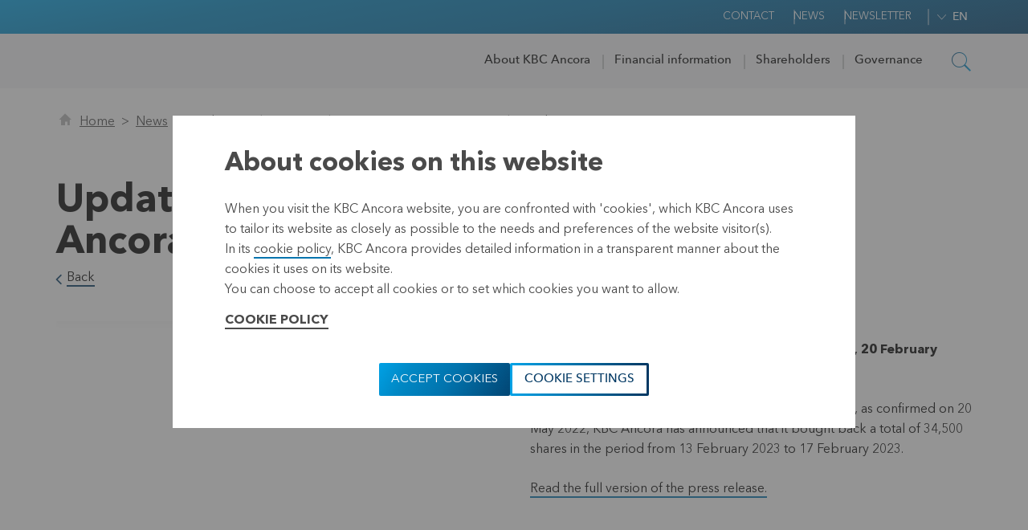

--- FILE ---
content_type: text/html; charset=utf-8
request_url: https://www.kbcancora.be/en/news/2023/20230220_inkoop_eigen_aandelen
body_size: 11519
content:


<!DOCTYPE html>
<html itemscope="" lang="en">
<head>
    
        <meta property="og:title" content="Update on share repurchase program KBC Ancora until 17 February 2023" />

    <meta property="og:description" content="&#160;
&#160;" />

    <meta property="og:image" content="https://cera-prd-cqb7dybddxbadsg7.z01.azurefd.net/-/media/cera/kbcancoraweb/kbc-ancora-images/algemeen/inkoop_eigen_aandelen_1500x1000.jpg?bc=white&amp;as=1&amp;hash=5D73BC3465D5C7B2F17B766069472DDC" />

    <meta property="og:updated" content="2/20/2023 4:19:31 PM" />



        <meta property="og:item-id" content="{55661B37-49A1-4A29-9BC7-A824C3E47002}" />
        <meta property="og:available-for-teasers" content="True" />
        <meta property="og:display-in-calendar" content="False" />
        <meta property="og:global-search-availability-field" content="True" />
        <meta property="og:project-sorting-date" content="0001-01-01T00:00:00Z" />
        <meta property="og:roles-cera-sm" content="Everyone" />
        <meta property="og:body-search-result" content="&lt;p&gt;&amp;nbsp;&lt;/p&gt;
&lt;p&gt;&amp;nbsp;&lt;/p&gt;" />
        <meta property="og:teaser-abstract-text-computed" content="&lt;p&gt;&amp;nbsp;&lt;/p&gt;
&lt;p&gt;&amp;nbsp;&lt;/p&gt;" />
        <meta property="og:teaser-image-computed" content="e9da567e-4384-43b6-8368-c1045f82dc7b" />
        <meta property="og:teaser-title-computed" content="Update on share repurchase program KBC Ancora until 17 February 2023" />
        <meta property="og:template-ids-cera-sm" content="e36c1ea114004edc9c76dd724b8d18e7,02f3d09686064da186db08cac1bf10df,6ec2809a8fb0451c973ea9fe4694a051,856c224dfc89416a8156cf0cd356af01,e22ebaa113344efb85484746de05c2af,4c35f02b36dc49f7a31f39a75f3df1cb,1930bbeb7805471aa3be4858ac7cf696,5620c92929634a66903d587fa145b675,aac72f3843584846bd5381b784ed0fcc,646f4b34708c41c29f4b2661849777f3,f5bc7ae4f62d47cd9afb2c9f85d8313b,18420296d8fc4d93a79e2a2b0367a92c,4d30906d0b494fa7969dbf90157357ea,6ef073347fba4845bf0acd5b2000c75a,38a2f441db17403990e26a32f7a81706,823ecf5fae7240b5bc87cb425fe7e5f6,af530c7b8b87458b80ce239d1e1b9e60,6495cf23de9c48b79d3c05e2418b3cae,ab811af4393c4a46acd781d30917e7f4,1597272cc8234aac86f8ca9cc4d573b5,0aa6d3f8c9d0401f83aaa41433c24767,93f3a8fa9e5a4848a5ad42aad11a4871,2491819e0c614f5a903ce10fcd9d302a,06f366e6a7e6470b9ec9cd29a4f6c8e8,659ec92d256d409cac97a3fe69eefd5b,159c33338b8d4ed0934e9a91885afd77,5421d72f81cf44299caa6d5a8f750a0b,4d1b5bfa32ef4d8897357a99900e96f5,df7aa848fc844eb18419370efeaee10f,ba60e17ef9e141d4902d72527f0e14c5,6daad939e679481087adff874cadf2de" />
        <meta property="og:expiration-date-tdt" content="2200-12-31T23:59:59Z" />
        <meta property="og:source-rank" content="2" />
        <meta property="og:news-folder" content="2023" />
        <meta property="og:news-date" content="2023-02-20T17:40:00Z" />



    <title>Update on share repurchase program KBC Ancora until 17 February 2023</title>
    <link rel="preconnect" href="https://cera-prd-cqb7dybddxbadsg7.z01.azurefd.net" />

    



    
    <link href="/bundles/css/Cera-KbcAncoraWeb.css?v=qp2dTn8-AWKH5Sr0tyNp3Ib_Eo45Bx-9TGky4lrnMUs1" rel="stylesheet" />

    



    
    <script src='/bundles/js/Cera-KbcAncoraWeb-basic.js?v=FuCOhFJACwp6ppGOTiT8DlJc5kJBX3SfRZioLx2b2xw1' defer></script>

    <script src='/bundles/js/Cera-KbcAncoraWeb-vendors.js?v=LaqUkpC708AlBx0X5mBowAMwL5HiniGyZgPWbotA3sI1' defer></script>




    <script type="text/javascript">
        document.addEventListener("DOMContentLoaded", function () {
            lazySizes.init();
        });
    </script>

    <script src='/bundles/js/Cera-KbcAncoraWeb-components.js?v=EP3q_7t4mF5toP0NY169NBnibKqRByej4lc4fASKYHE1' defer></script>


    
    <link rel="preload" href="/Modules/Projects/Cera/CeraWeb/Components/_Shared/Views/Fonts/icomoon/fonts/icomoon.ttf" as="font" type="font/ttf" crossorigin>
    <link rel="preload" href="/Modules/Projects/Cera/CeraWeb/Components/_Shared/Views/Fonts/AvenirNext/AvenirNextLTPro-Medium.woff2" as="font" type="font/woff2" crossorigin>
    <link rel="preload" href="/Modules/Projects/Cera/CeraWeb/Components/_Shared/Views/Fonts/AvenirNext/AvenirNextLTPro-Bold.woff2" as="font" type="font/woff2" crossorigin>
    <link rel="preload" href="/Modules/Projects/Cera/CeraWeb/Components/_Shared/Views/Fonts/AvenirNext/AvenirNextLTPro-Regular.woff2" as="font" type="font/woff2" crossorigin>


    
    <meta itemprop="server-info" content="WM0MDWK00000O" />
    <meta itemprop="product-version" content="2.0 AppService.Package.Release_20251216.1" />
    <meta itemprop="site" content="Cera-KbcAncoraWeb" />
    <meta itemprop="source-version" content="62747cfb91569a4692a35d03dcb95f6dda6fb743" />
    <meta itemprop="page-id" content="{55661B37-49A1-4A29-9BC7-A824C3E47002}" />
    <meta itemprop="page-template" content="News Detail Page" />
    <meta itemprop="page-templateid" content="{6DAAD939-E679-4810-87AD-FF874CADF2DE}" />
    <meta name="format-detection" content="telephone=no">

                        <link rel="canonical" href="https://www.kbcancora.be/en/news/2023/20230220_inkoop_eigen_aandelen" />
                <link rel="icon" href="/favicon.ico?v=504911232000000000" type="image/x-icon" />
    
<script type="text/javascript">
    var appInsights = window.appInsights || function (config) {
        function r(config) { t[config] = function () { var i = arguments; t.queue.push(function () { t[config].apply(t, i) }) } } var t = { config: config }, u = document, e = window, o = "script", s = u.createElement(o), i, f; for (s.src = config.url || "//az416426.vo.msecnd.net/scripts/a/ai.0.js", u.getElementsByTagName(o)[0].parentNode.appendChild(s), t.cookie = u.cookie, t.queue = [], i = ["Event", "Exception", "Metric", "PageView", "Trace"]; i.length;)r("track" + i.pop()); return r("setAuthenticatedUserContext"), r("clearAuthenticatedUserContext"), config.disableExceptionTracking || (i = "onerror", r("_" + i), f = e[i], e[i] = function (config, r, u, e, o) { var s = f && f(config, r, u, e, o); return s !== !0 && t["_" + i](config, r, u, e, o), s }), t
    }({
        instrumentationKey: "1ef5c047-aa2c-41ef-a25a-e5cd834d1fd5",
        cookieCfg: {
            enabled: false
                }
    }
        });

        appInsights.trackPageView();
</script>
        
    
    
    <script src='/bundles/js/Cera-KbcAncoraWeb-componentinitiator.js?v=7HksTYNboAehwh2L_WKNiRoqifEqqqCosEMKAR7cq801' defer></script>


</head>



<body class="">
    
    <input name="__RequestVerificationToken" type="hidden" value="M3mAtw3Pfx3cOiZugAq6nCYz9JQGrGF5B4IL3J3IVderuXiHZfzVrbB5TXDI3K6gpb8N1NPTe8WnHal6NcjcnrL7YNA1" />
    <div id="UnknownErrorMessage" style="display:none;"></div>

    
    
    <section class="header" data-webid="Dlw.ScBase.Website.Modules.Features.CeraShared.Components.CeraHeader">
    <div class="header-inner js-sticky">
        <div class="topbar" data-webid="Dlw.ScBase.Website.Modules.Features.CeraShared.Components.CeraHeader.TopHeader">

            <div class="container">
                <div class="topbar__spacer"></div>
                    <ul class="topbar__list">
                    <li class="topbar__list__item">
<a href="/en/over-kbc-ancora/contact" class="topbar__link" >Contact</a>
                    </li>
                    <li class="topbar__list__item">
<a href="/en/news" class="topbar__link" >News</a>
                    </li>
                    <li class="topbar__list__item">
<a href="/en/newsletter" class="topbar__link" target="|Custom" >Newsletter</a>
                    </li>
    </ul>


                <div class="lang" data-webid="Dlw.ScBase.Website.Modules.Features.CeraShared.Components.LanguageSelector">
    <div class="lang__wrap">
                <a href="/fr/nieuws/2023/20230220_inkoop_eigen_aandelen" class="lang__item" data-webid="Dlw.ScBase.Website.Modules.Features.CeraShared.Components.LanguageSelector.lang_fr">fr</a>
                <a href="/nl/nieuws/2023/20230220_inkoop_eigen_aandelen" class="lang__item" data-webid="Dlw.ScBase.Website.Modules.Features.CeraShared.Components.LanguageSelector.lang_nl">nl</a>
                <!--inaccessible to keyboard - needs refactoring -->
                <a class="lang__item active" data-webid="Dlw.ScBase.Website.Modules.Features.CeraShared.Components.LanguageSelector.lang_en">en</a>
    </div>
</div>
            </div>


        </div>

            <section class="header__navigation" data-component="navigation-subnav">
        <div class="navigation">

            <div class="container navigation-ctn">
                <div class="navigation-branding">
                    <a href="/" class="logo"><img src="https://cera-prd-cqb7dybddxbadsg7.z01.azurefd.net/-/media/cera/kbcancoraweb/logo_kbcancora.svg?rev=13a9eedcd16c4e588f7fb4d931353f67" alt="" /></a>
                </div>
                <ul class="navigation__list">
    <li class="navigation__list__item" data-webid="Dlw.ScBase.Website.Modules.Features.CeraShared.Components.MobileHeader.SectionTab_{4E32B540-6A95-4424-BE79-DB5F75F892AC}">
        <a href="#"  data-panel="{4E32B540-6A95-4424-BE79-DB5F75F892AC}" class="navigation__link js-subnav-trigger">About KBC Ancora</a>
            <ul class="navigation__subnav" data-webid="Dlw.ScBase.Website.Modules.Features.CeraShared.Components.MobileHeader.SubNav_{4E32B540-6A95-4424-BE79-DB5F75F892AC}">
                    <li class="navigation__list__item">
                        <a href="https://cera-prd-cqb7dybddxbadsg7.z01.azurefd.net/-/media/cera/kbcancoraweb/kbc-ancora-files/bedrijfspresentatie/20250131_kbc_ancora_company_presentation.pdf" class="navigation__link" target="_blank" >company presentation</a>
                    </li>
                    <li class="navigation__list__item">
                        <a href="/en/over-kbc-ancora/aandeelhouder-kbc-groep" class="navigation__link" >Shareholder of KBC Group</a>
                    </li>
                    <li class="navigation__list__item">
                        <a href="/en/over-kbc-ancora/groepsstructuur" class="navigation__link" >Group Structure</a>
                    </li>
                    <li class="navigation__list__item">
                        <a href="/en/over-kbc-ancora/dividendpolitiek" class="navigation__link" >Dividend policy</a>
                    </li>
                    <li class="navigation__list__item">
                        <a href="/en/over-kbc-ancora/kbc-ancora-en-cera" class="navigation__link" >KBC Ancora and Cera</a>
                    </li>
                    <li class="navigation__list__item">
                        <a href="/en/over-kbc-ancora/historiek" class="navigation__link" >History</a>
                    </li>
                    <li class="navigation__list__item">
                        <a href="/en/over-kbc-ancora/contact" class="navigation__link" >Contact</a>
                    </li>
            </ul>
    </li>
    <li class="navigation__list__item" data-webid="Dlw.ScBase.Website.Modules.Features.CeraShared.Components.MobileHeader.SectionTab_{43179258-BF49-4550-A910-65410B87245D}">
        <a href="#"  data-panel="{43179258-BF49-4550-A910-65410B87245D}" class="navigation__link js-subnav-trigger">Financial information</a>
            <ul class="navigation__subnav" data-webid="Dlw.ScBase.Website.Modules.Features.CeraShared.Components.MobileHeader.SubNav_{43179258-BF49-4550-A910-65410B87245D}">
                    <li class="navigation__list__item">
                        <a href="/en/financiele-informatie/financiele-resultaten" class="navigation__link" target="|Custom" >Financial results</a>
                    </li>
                    <li class="navigation__list__item">
                        <a href="/en/financiele-informatie/jaarverslagen" class="navigation__link" >Annual reports</a>
                    </li>
                    <li class="navigation__list__item">
                        <a href="/en/financiele-informatie/aandeel" class="navigation__link" >Share </a>
                    </li>
                    <li class="navigation__list__item">
                        <a href="/en/financiele-informatie/beurskoers" class="navigation__link" >Stock price</a>
                    </li>
            </ul>
    </li>
    <li class="navigation__list__item" data-webid="Dlw.ScBase.Website.Modules.Features.CeraShared.Components.MobileHeader.SectionTab_{8780892B-191E-4D08-B52D-D350DA44520A}">
        <a href="#"  data-panel="{8780892B-191E-4D08-B52D-D350DA44520A}" class="navigation__link js-subnav-trigger">Shareholders</a>
            <ul class="navigation__subnav" data-webid="Dlw.ScBase.Website.Modules.Features.CeraShared.Components.MobileHeader.SubNav_{8780892B-191E-4D08-B52D-D350DA44520A}">
                    <li class="navigation__list__item">
                        <a href="/en/aandeelhouderschap/aandelen-stemrechten-noemer" class="navigation__link" target="|Custom" >Shares, voting rights and denominator</a>
                    </li>
                    <li class="navigation__list__item">
                        <a href="/en/aandeelhouderschap/aandeelhoudersstructuur" class="navigation__link" target="|Custom" >Shareholders&#39; Structure</a>
                    </li>
                    <li class="navigation__list__item">
                        <a href="/en/aandeelhouderschap/transparantiemeldingen" class="navigation__link" target="|Custom" >Transparency notifications</a>
                    </li>
                    <li class="navigation__list__item">
                        <a href="/en/aandeelhouderschap/inkoop-eigen-aandelen" class="navigation__link" >Share repurchase program</a>
                    </li>
            </ul>
    </li>
    <li class="navigation__list__item" data-webid="Dlw.ScBase.Website.Modules.Features.CeraShared.Components.MobileHeader.SectionTab_{A7C0B6C7-437F-434C-9B66-475621747F04}">
        <a href="#"  data-panel="{A7C0B6C7-437F-434C-9B66-475621747F04}" class="navigation__link js-subnav-trigger">Governance</a>
            <ul class="navigation__subnav" data-webid="Dlw.ScBase.Website.Modules.Features.CeraShared.Components.MobileHeader.SubNav_{A7C0B6C7-437F-434C-9B66-475621747F04}">
                    <li class="navigation__list__item">
                        <a href="/en/governance/algemene-vergadering" class="navigation__link" >General Meeting of shareholders</a>
                    </li>
                    <li class="navigation__list__item">
                        <a href="/en/governance/bestuur" class="navigation__link" target="|Custom" >Management</a>
                    </li>
                    <li class="navigation__list__item">
                        <a href="/en/governance/corporate-governance" class="navigation__link" target="|Custom" >Corporate governance</a>
                    </li>
                    <li class="navigation__list__item">
                        <a href="/en/governance/statuten" class="navigation__link" target="|Custom" >Articles of association</a>
                    </li>
            </ul>
    </li>
                </ul>
                <a aria-label="" role="button" tabindex="0" class="icon-search navigation__search js-navigation__search"></a>
            </div>


        </div>


<div data-component-class="Dlw.ScBase.Website.Modules.Features.CeraShared.Components.CeraHeader.HeaderSearch.HeaderSearchComponent" data-component-parm="{&quot;updateUrl&quot;:&quot;/en/search-results&quot;,&quot;id&quot;:&quot;9e99b2cdcbe94f2fae56556be0663101&quot;,&quot;sectionPageId&quot;:null}" data-webid="Dlw.ScBase.Website.Modules.Features.CeraShared.Components.CeraHeader.HeaderSearch.HeaderSearchComponent">            <div class="topsearch js-topsearch">
                <div class="container">
                    <div class="searchbar form">
                        <input class="searchbar__input" type="text" id="9e99b2cdcbe94f2fae56556be0663101_tb" value="" placeholder="">
                        <input class="button header-search-input-button" id="9e99b2cdcbe94f2fae56556be0663101_btn" type="submit" value="">
                    </div>
                </div>
            </div>
</div>    </section>



    </div>
</section>
    
    <header class="m-header" data-webid="Dlw.ScBase.Website.Modules.Features.CeraShared.Components.MobileHeader">
        <div class="navigation" data-component="navigation-mobile">
    <div class="container navigation-ctn">
        <div>
            <a href="/" class="logo"><img src="https://cera-prd-cqb7dybddxbadsg7.z01.azurefd.net/-/media/cera/kbcancoraweb/logo_kbcancora.svg?rev=13a9eedcd16c4e588f7fb4d931353f67" class="" alt="Cera" /></a>


        </div>

        <span class="flex-spacer"></span>

        <div>
            <div class="burgerbox">
                <div class="burger"></div>
            </div>
            <button aria-label="" class="ico-btn ico-btn--no-border icon-search js-navigation__search"></button>
        </div>
    </div>
</div>



<div class="topsearch  js-topsearch" data-component-class="Dlw.ScBase.Website.Modules.Features.CeraShared.Components.CeraHeader.HeaderSearch.HeaderSearchComponent" data-component-parm="{&quot;updateUrl&quot;:&quot;/en/search-results&quot;,&quot;id&quot;:&quot;d4ff9a256bd84ffeb76c1d8a0bda9926&quot;,&quot;sectionPageId&quot;:null}" data-webid="Dlw.ScBase.Website.Modules.Features.CeraShared.Components.CeraHeader.HeaderSearch.HeaderSearchComponent">    <div class="searchbar searchbar--mob form">
        <input class="searchbar__input" type="text" id="d4ff9a256bd84ffeb76c1d8a0bda9926_tb" value="" placeholder="">
        <input class="icomoon" id="d4ff9a256bd84ffeb76c1d8a0bda9926_btn" type="submit" value="k">
    </div>
</div>
        <div class="drilldown" data-component="drilldown" data-webid="Dlw.ScBase.Website.Modules.Features.CeraShared.Components.MobileHeader.Drilldown">
            

<div class="drilldown-container" style="">
    <ul class="drilldown-root" style="">

            <li>
                <a class="drilldown__link has-child">
                    About KBC Ancora                        <i class="icon-angle-right-thin"></i>
                </a>
                    <ul class="drilldown-sub" style="float: left; width: 547px;">
                        

                    <li class="drilldown-back"><a class="drilldown__link drilldown__link--primary"><i class="icon-angle-left-thin"></i>About KBC Ancora</a></li>
                    


                                <li><a href="https://cera-prd-cqb7dybddxbadsg7.z01.azurefd.net/-/media/cera/kbcancoraweb/kbc-ancora-files/bedrijfspresentatie/20250131_kbc_ancora_company_presentation.pdf" class="drilldown__link" target="_blank" >company presentation</a></li>
            <li><a href="/en/over-kbc-ancora/aandeelhouder-kbc-groep" class="drilldown__link" >Shareholder of KBC Group</a></li>
            <li><a href="/en/over-kbc-ancora/groepsstructuur" class="drilldown__link" >Group Structure</a></li>
            <li><a href="/en/over-kbc-ancora/dividendpolitiek" class="drilldown__link" >Dividend policy</a></li>
            <li><a href="/en/over-kbc-ancora/kbc-ancora-en-cera" class="drilldown__link" >KBC Ancora and Cera</a></li>
            <li><a href="/en/over-kbc-ancora/historiek" class="drilldown__link" >History</a></li>
            <li><a href="/en/over-kbc-ancora/contact" class="drilldown__link" >Contact</a></li>



                </ul>
            </li>
            <li>
                <a class="drilldown__link has-child">
                    Financial information                        <i class="icon-angle-right-thin"></i>
                </a>
                    <ul class="drilldown-sub" style="float: left; width: 547px;">
                        

                    <li class="drilldown-back"><a class="drilldown__link drilldown__link--primary"><i class="icon-angle-left-thin"></i>Financial information</a></li>
                    


                                <li><a href="/en/financiele-informatie/financiele-resultaten" class="drilldown__link" target="|Custom" >Financial results</a></li>
            <li><a href="/en/financiele-informatie/jaarverslagen" class="drilldown__link" >Annual reports</a></li>
            <li><a href="/en/financiele-informatie/aandeel" class="drilldown__link" >Share </a></li>
            <li><a href="/en/financiele-informatie/beurskoers" class="drilldown__link" >Stock price</a></li>



                </ul>
            </li>
            <li>
                <a class="drilldown__link has-child">
                    Shareholders                        <i class="icon-angle-right-thin"></i>
                </a>
                    <ul class="drilldown-sub" style="float: left; width: 547px;">
                        

                    <li class="drilldown-back"><a class="drilldown__link drilldown__link--primary"><i class="icon-angle-left-thin"></i>Shareholders</a></li>
                    


                                <li><a href="/en/aandeelhouderschap/aandelen-stemrechten-noemer" class="drilldown__link" target="|Custom" >Shares, voting rights and denominator</a></li>
            <li><a href="/en/aandeelhouderschap/aandeelhoudersstructuur" class="drilldown__link" target="|Custom" >Shareholders&#39; Structure</a></li>
            <li><a href="/en/aandeelhouderschap/transparantiemeldingen" class="drilldown__link" target="|Custom" >Transparency notifications</a></li>
            <li><a href="/en/aandeelhouderschap/inkoop-eigen-aandelen" class="drilldown__link" >Share repurchase program</a></li>



                </ul>
            </li>
            <li>
                <a class="drilldown__link has-child">
                    Governance                        <i class="icon-angle-right-thin"></i>
                </a>
                    <ul class="drilldown-sub" style="float: left; width: 547px;">
                        

                    <li class="drilldown-back"><a class="drilldown__link drilldown__link--primary"><i class="icon-angle-left-thin"></i>Governance</a></li>
                    


                                <li><a href="/en/governance/algemene-vergadering" class="drilldown__link" >General Meeting of shareholders</a></li>
            <li><a href="/en/governance/bestuur" class="drilldown__link" target="|Custom" >Management</a></li>
            <li><a href="/en/governance/corporate-governance" class="drilldown__link" target="|Custom" >Corporate governance</a></li>
            <li><a href="/en/governance/statuten" class="drilldown__link" target="|Custom" >Articles of association</a></li>



                </ul>
            </li>

            <li>
<a href="/en/over-kbc-ancora/contact" class="drilldown__link drilldown__link--primary" >Contact</a>            </li>
            <li>
<a href="/en/news" class="drilldown__link drilldown__link--primary" >News</a>            </li>
            <li>
<a href="/en/newsletter" class="drilldown__link drilldown__link--primary" target="|Custom" >Newsletter</a>            </li>


    </ul>
</div>



            <div class="lang" data-webid="Dlw.ScBase.Website.Modules.Features.CeraShared.Components.LanguageSelector">
    <div class="lang__wrap">
                <a href="/fr/nieuws/2023/20230220_inkoop_eigen_aandelen" class="lang__item" data-webid="Dlw.ScBase.Website.Modules.Features.CeraShared.Components.LanguageSelector.lang_fr">fr</a>
                <a href="/nl/nieuws/2023/20230220_inkoop_eigen_aandelen" class="lang__item" data-webid="Dlw.ScBase.Website.Modules.Features.CeraShared.Components.LanguageSelector.lang_nl">nl</a>
                <!--inaccessible to keyboard - needs refactoring -->
                <a class="lang__item active" data-webid="Dlw.ScBase.Website.Modules.Features.CeraShared.Components.LanguageSelector.lang_en">en</a>
    </div>
</div>
        </div>
    </header>

    <div data-component-class="Dlw.ScBase.Cera.CeraWeb.MyAccount.MyAccountNavigation" data-component-parm="{&quot;isAuthenticated&quot;:false,&quot;firstname&quot;:null,&quot;lastname&quot;:null,&quot;firstnameLastnameFirstLetter&quot;:null,&quot;memberAgreementNumber&quot;:null,&quot;userRegionName&quot;:null,&quot;userRegionRarUrl&quot;:null,&quot;inTheNeighborhoodText&quot;:null,&quot;rarIsGeographicalFallback&quot;:false,&quot;rarName&quot;:null,&quot;rarUrl&quot;:null,&quot;parUrl&quot;:null,&quot;narUrl&quot;:null,&quot;marUrl&quot;:null,&quot;marTitles&quot;:null,&quot;rarNbUnreadMessages&quot;:0,&quot;parNbUnreadMessages&quot;:0,&quot;narNbUnreadMessages&quot;:0,&quot;marNbUnreadMessages&quot;:null,&quot;rarNbUnreadProjects&quot;:0,&quot;parNbUnreadProjects&quot;:0,&quot;showNarMessages&quot;:false,&quot;showNarDocuments&quot;:false,&quot;loginUrl&quot;:&quot;?returnurl=%2fen%2fnews%2f2023%2f20230220_inkoop_eigen_aandelen&quot;,&quot;logoutUrl&quot;:null}" data-webid="Dlw.ScBase.Cera.CeraWeb.MyAccount.MyAccountNavigation"></div>



<section class="breadcrumbs">
    <div class="container">
        <nav class="breadcrumbs__nav" aria-label="Breadcrumb">
            <ol class="breadcrumbs__list">
                <li class="breadcrumbs__list__item home"><a href="/en/"><em class="icon-home"></em><span>Home</span></a></li>
                    <li class="breadcrumbs__list__item parent">
                        <a href="/en/news" >
                                    <span class="mobile-only">Back to &nbsp;</span>
                            News
                        </a>
                    </li>
                    <li class="breadcrumbs__list__item current">
                        <a href="/en/news/2023/20230220_inkoop_eigen_aandelen"  aria-current=page>
                            Update on share repurchase program KBC Ancora until 17 February 2023
                        </a>
                    </li>
            </ol>
        </nav>
    </div>
</section>
<section class="tsb">
    <div class="container">

        <h1>Update on share repurchase program KBC Ancora until 17 February 2023</h1>
            <a href="/en/news" class="backlink">Back</a>
    </div>
</section>
<div class="container " data-webid="Dlw.Cera.CeraShared.NewsDetail">
    <div class="row u-row-flex project-row u-block-margin-medium-bottom">
            <div class="col-xs-12 col-md-6">
                <div class="u-w100 u-pos-rel">
                    <section class="slider slider--zoom " data-webid="ImageGalleryZoom">
    <div class="slider-wrap" id="slider-zoom-13e1767d-de9a-4641-b1f9-276c837e7f28">

            <div class="slide-wrap">
                <div class="slide" data-popup-open="popup-13e1767d-de9a-4641-b1f9-276c837e7f28" data-slide="0">
                    <div class="o-ratio o-ratio--3:2">
                        <div class="o-ratio__content">
                            <img alt="" class="slide__img" loading="lazy" src="https://cera-prd-cqb7dybddxbadsg7.z01.azurefd.net/-/media/cera/kbcancoraweb/kbc-ancora-images/algemeen/inkoop_eigen_aandelen_1500x1000.jpg?mw=960&amp;hash=0BA86499D6659EB0129971F19B1EBAAB" srcset="https://cera-prd-cqb7dybddxbadsg7.z01.azurefd.net/-/media/cera/kbcancoraweb/kbc-ancora-images/algemeen/inkoop_eigen_aandelen_1500x1000.jpg?mw=353&amp;hash=9FF9C6B361A6E324C0D0844F296047F7 353w,https://cera-prd-cqb7dybddxbadsg7.z01.azurefd.net/-/media/cera/kbcancoraweb/kbc-ancora-images/algemeen/inkoop_eigen_aandelen_1500x1000.jpg?mw=640&amp;hash=5478DE78A837068055091C8927B602D3 640w,https://cera-prd-cqb7dybddxbadsg7.z01.azurefd.net/-/media/cera/kbcancoraweb/kbc-ancora-images/algemeen/inkoop_eigen_aandelen_1500x1000.jpg?mw=960&amp;hash=0BA86499D6659EB0129971F19B1EBAAB 960w" />
                        </div>
                    </div>
                </div>
            </div>
    </div>
</section>


<section class="popup-wrap" data-component="popup" data-popup-name="popup-13e1767d-de9a-4641-b1f9-276c837e7f28" data-webid="ImageGalleryPopup">
    <div class="popup popup-sliders">

        

        <section class="slider-strip-zoom">
            <div class="slider slider--zoom">

                <div class="slider-wrap" id="slider-zoom-popup-13e1767d-de9a-4641-b1f9-276c837e7f28">
                    <div>
                        <div class="slide-wrap">
                            <img alt="" class="slide__img" loading="lazy" src="https://cera-prd-cqb7dybddxbadsg7.z01.azurefd.net/-/media/cera/kbcancoraweb/kbc-ancora-images/algemeen/inkoop_eigen_aandelen_1500x1000.jpg?mw=1920&amp;hash=C62BF656F4126D529213D3C180574215" srcset="https://cera-prd-cqb7dybddxbadsg7.z01.azurefd.net/-/media/cera/kbcancoraweb/kbc-ancora-images/algemeen/inkoop_eigen_aandelen_1500x1000.jpg?mw=353&amp;hash=9FF9C6B361A6E324C0D0844F296047F7 353w,https://cera-prd-cqb7dybddxbadsg7.z01.azurefd.net/-/media/cera/kbcancoraweb/kbc-ancora-images/algemeen/inkoop_eigen_aandelen_1500x1000.jpg?mw=640&amp;hash=5478DE78A837068055091C8927B602D3 640w,https://cera-prd-cqb7dybddxbadsg7.z01.azurefd.net/-/media/cera/kbcancoraweb/kbc-ancora-images/algemeen/inkoop_eigen_aandelen_1500x1000.jpg?mw=960&amp;hash=0BA86499D6659EB0129971F19B1EBAAB 960w,https://cera-prd-cqb7dybddxbadsg7.z01.azurefd.net/-/media/cera/kbcancoraweb/kbc-ancora-images/algemeen/inkoop_eigen_aandelen_1500x1000.jpg?mw=1280&amp;hash=CC9241C555C179FF578161F795CE4752 1280w,https://cera-prd-cqb7dybddxbadsg7.z01.azurefd.net/-/media/cera/kbcancoraweb/kbc-ancora-images/algemeen/inkoop_eigen_aandelen_1500x1000.jpg?mw=1920&amp;hash=C62BF656F4126D529213D3C180574215 1920w" />
                        </div>

                    </div>
                </div>

            </div>

        </section>


        <div class="popup__close icon-close-thin"></div>
    </div>
</section>
                </div>
            </div>

        <div class="col-xs-12 col-md-6">
            <div class="news__detail richtext">
                <div class="news__detail-top">
                    <div class="date">20 February 2023</div>

                </div>
                <div class="richtext">
                    <p><strong>Regulated information, inside information, Leuven, 20 February 2023 (17.40 CET)</strong></p>
<p>As part of the EUR 50 million share repurchase program, as confirmed on 20 May 2022, KBC Ancora has announced that it bought back a&nbsp;total of 34,500 shares in the period from 13 February 2023 to 17 February 2023.</p>
<p><a href="https://cera-prd-cqb7dybddxbadsg7.z01.azurefd.net/-/media/cera/kbcancoraweb/kbc-ancora-files/nieuws/2023/20230220_pb_inkoop_eigen_aandelen/kbca-pb-20230220-e.pdf">Read the full version of the press release.</a></p>
                </div>
            </div>

        </div>

    </div>
</div>


    
        <footer class="footer" data-webid="Dlw.Cera.Ceraweb.Footer">

        



        <div class="bottombar" data-webid="Dlw.Cera.Ceraweb.Footer.BottomBar">
    <div class="container">
        <div class="bottombar-wrapper">
            <div class="bottombar__group">
            </div>

            <div class="bottombar__group">
                <p class="bottombar__item">Muntstraat 1, 3000 Leuven, Belgium</p>
            </div>

            <div class="bottombar__group inline">
                <p class="bottombar__item"></p>
                <div class="socials">
                </div>
            </div>
        </div>
    </div>
</div>

        <div class="footerutils" data-webid="Dlw.Cera.Ceraweb.Footer.FooterUtils">
    <div class="container">
<a href="/en/" >KBC Ancora</a><a href="/en/over-kbc-ancora/disclaimer" target="|Custom" >Disclaimer</a><a href="/en/over-kbc-ancora/privacyverklaring" target="|Custom" >Privacy</a><a href="/en/over-kbc-ancora/cookie-policy" >Cookie policy</a>
            <a role="button" tabindex="0" class="js-cookie-settings-open">Cookie settings</a>
    </div>
</div>


    </footer>




    
    
    

<div data-component-class="Dlw.ScBase.Features.CookieConsentModule.CookieConsentModal" data-component-parm="{&quot;refreshPageAfterConsent&quot;:true,&quot;removeLegacyCookiesUrl&quot;:&quot;/services/Cera-KbcAncoraWeb/en/CookieConsentModal/RemoveLegacyCookies&quot;,&quot;returnUrl&quot;:null,&quot;cookieVersionName&quot;:&quot;SitecoreCookieVersion&quot;,&quot;cookieVersionNumber&quot;:&quot;&quot;}" data-webid="Dlw.ScBase.Features.CookieConsentModal">    <div data-cookie-version="2" class="cookie-banner" id="CookieBanner">
        <h2>About cookies on this website</h2>
        <p>
            <p>When you visit the KBC Ancora website, you are confronted with 'cookies', which KBC Ancora uses to tailor its website as closely as possible to the needs and preferences of the website visitor(s).</p>
<p>In its <a href="https://cera-prd-cqb7dybddxbadsg7.z01.azurefd.net/-/media/cera/kbcancoraweb/kbc-ancora-files/juridische-informatie/cookiebeleid/20210601_cookiebeleid-kbca_en.pdf" target="_blank">cookie policy</a>, KBC Ancora provides detailed information in a transparent manner about the cookies it uses on its website.<br />
You can choose to accept all cookies or to set which cookies you want to allow.&nbsp;</p>
        </p>
        <p class="u-margin-top-small">
            <a href="/en/over-kbc-ancora/cookie-policy" class="cookie-more-info" target="_blank">Cookie Policy</a>
        </p>
        <div class="cookie-button-group">
            <div class="buttonBox">
                <a class="button cookie-accept-button" data-webid="Dlw.ScBase.Features.CookieConsentBanner.AcceptAllButton">
                    Accept cookies
                </a>
                <a class=" cookie-reject-button" data-webid="Dlw.ScBase.Features.CookieConsentBanner.RejectAllButton">
                    
                </a>
                <a class="button button--o cookie-settings-open" data-webid="Dlw.ScBase.Features.CookieConsentBanner.CookieSettingsButton">
                    Cookie settings
                </a>
            </div>
        </div>
    </div>
    <div class="cookie-banner-mask" id="CookieBannerMask"></div>
<div class="cookie-settings-mask" id="CookieSettingsMask"></div>
<div class="cookie-settings open" id="CookieSettings">
    <a class="cookie-settings--close close" data-webid="Dlw.ScBase.Features.CookieConsentSettings.CloseSettingsButton">
        &times;
    </a>
    <div class="cookie-settings-content">
        <div class="cookie-settings-content--left">
            <div class="cookie-settings--logo">
                <img src="https://cera-prd-cqb7dybddxbadsg7.z01.azurefd.net/-/media/cera/kbcancoraweb/logo_kbcancora.svg?rev=13a9eedcd16c4e588f7fb4d931353f67&amp;la=en&amp;hash=27577C5BD325AC28F8A8EFA56FCFC02E" data-selector="hdr-logo" alt="" />
            </div>
            <div class="cookie-settings__tabs">
                <div class="cookie-settings__tab haspanel generalTab" data-panel="generalTab">
                    <span class="icon-circle-person"></span>
                    <h4>Your privacy</h4>
                    <span class="check"><i class="icon-check-thin"></i></span>
                </div>
                    <div class="cookie-settings__tab haspanel Functional" data-panel="Functional">
                        <span class="icon-check-o"></span>
                        <h4>Necessary Cookies</h4>
                        <span class="check "><i class="icon-check-thin"></i></span>
                    </div>
                    <div class="cookie-settings__tab haspanel Analytics" data-panel="Analytics">
                        <span class="icon-chart"></span>
                        <h4>Performance Cookies</h4>
                        <span class="check hidden"><i class="icon-check-thin"></i></span>
                    </div>
                    <div class="cookie-settings__tab haspanel PrivacyIntrusive" data-panel="PrivacyIntrusive">
                        <span class="icon-targeting"></span>
                        <h4>Targeting Cookies</h4>
                        <span class="check hidden"><i class="icon-check-thin"></i></span>
                    </div>
                <a href="/en/over-kbc-ancora/cookie-policy" class="cookie-settings__tab download" target="_blank">
                    <span class="icon-page"></span>
                    <h4>Cookie Policy</h4>
                    <span class="check"><i class="icon-download"></i></span>
                </a>
            </div>
        </div>
        <div class="cookie-settings-content--right">
            <h3 class="cookie-settings__title">Your cookie preferences</h3>
            <div class="cookie-settings__tabpanels">
                <div class="cookie-settings__tabpanel generalTab">
                    <div class="cookie-settings__tabpanel-top" data-cookiename="Cera-KbcAncoraWeb#Consent">
                        <h4>Your privacy</h4>
                        <input name="Consent" id="ConsentToggle" type="checkbox" checked class="js-cookieTypeEnabled" style="display:none;">
                    </div>
                    <h3>The KBC Ancora website uses cookies.</h3>
<p>Cookies make it possible to improve the user experience of our website and gain insight into its use.<br />
You can choose here (1) which cookies you want to allow, or (2) whether you want to allow them all.</p>
<p>It is possible that if you choose not to allow a particular type of cookie, a functionality of our website will not work (or will not work properly).<br />
More information can be found in our <a href="https://cera-prd-cqb7dybddxbadsg7.z01.azurefd.net/-/media/cera/kbcancoraweb/kbc-ancora-files/juridische-informatie/cookiebeleid/20210601_cookiebeleid-kbca_en.pdf" target="_blank">cookie policy</a>.</p>
<div>&nbsp;</div>
                </div>
                    <div class="cookie-settings__tabpanel Functional">
                        <div class="cookie-settings__tabpanel-top" data-cookiename="Cera-KbcAncoraWeb#Functional">
                            <h4>Necessary Cookies</h4>
                                <span class="alwaysActive">Always active</span>
                                <input name="Functional" id="FunctionalToggle" type="checkbox" checked class="js-cookieTypeEnabled" style="display:none;">
                        </div>
                        <p>These cookies are necessary for the website to function and cannot be switched off in our systems. They are usually only set in response to actions made by you which amount to a request for services, such as setting your privacy preferences, logging in or filling in forms. You can set your browser to block or alert you about these cookies, but some parts of the site will not then work. These cookies do not store any personally identifiable information.</p>
                    </div>
                    <div class="cookie-settings__tabpanel Analytics">
                        <div class="cookie-settings__tabpanel-top" data-cookiename="Cera-KbcAncoraWeb#Analytics">
                            <h4>Performance Cookies</h4>
                                <label class="toggle" for="AnalyticsToggle">
                                    <input name="Analytics" id="AnalyticsToggle" type="checkbox"  class="js-cookieTypeEnabled">
                                    <span class="toggle-group">
                                        <span class="toggle-off">inactive</span>
                                        <span class="toggle-on">active</span>
                                        <span class="toggle-handle"></span>
                                    </span>
                                </label>
                        </div>
                        <p>The KBC Ancora website uses a number of cookies to collect information and statistics about our website.<br />
Using these results, we can continue to improve our website.</p>
<p>We ask for your consent before placing these cookies. You can give or withdraw your consent by adjusting the cookie settings.</p>
<div>&nbsp;</div>
                    </div>
                    <div class="cookie-settings__tabpanel PrivacyIntrusive">
                        <div class="cookie-settings__tabpanel-top" data-cookiename="Cera-KbcAncoraWeb#PrivacyIntrusive">
                            <h4>Targeting Cookies</h4>
                                <label class="toggle" for="PrivacyIntrusiveToggle">
                                    <input name="PrivacyIntrusive" id="PrivacyIntrusiveToggle" type="checkbox"  class="js-cookieTypeEnabled">
                                    <span class="toggle-group">
                                        <span class="toggle-off">Inactive</span>
                                        <span class="toggle-on">Active</span>
                                        <span class="toggle-handle"></span>
                                    </span>
                                </label>
                        </div>
                        <p>These cookies are used by certain components of our site, for example, to display videos on YouTube.</p>
<p>We ask for your consent before placing these cookies. You can always withdraw your consent via the cookie settings.</p>
<div>&nbsp;</div>
                    </div>
            </div>
            <div class="buttonBox">
                <a class="button cookie-accept-button" data-webid="Dlw.ScBase.Features.CookieConsentSettings.AcceptAllButton">
                    Accept everything
                </a>
                <a class="button button--0 cookie-save-button" data-webid="Dlw.ScBase.Features.CookieConsentSettings.SaveSettingsButton">
                    Save settings
                </a>
            </div>
        </div>
    </div>
</div>
</div>
<div data-component-class="Dlw.ScBase.Features.CookieConsentModule.ReopenCookieConsentModal" data-component-parm="{&quot;openCookieSettingsUrl&quot;:&quot;/services/Cera-KbcAncoraWeb/en/CookieConsentModal/OpenCookieSettings&quot;,&quot;removeLegacyCookiesUrl&quot;:&quot;/services/Cera-KbcAncoraWeb/en/CookieConsentModal/RemoveLegacyCookies&quot;}" data-webid="Dlw.ScBase.Features.CookieConsentModule.ReopenCookieConsentModal">    <div id="openCookieSettings"></div>
</div>

</body>
</html>